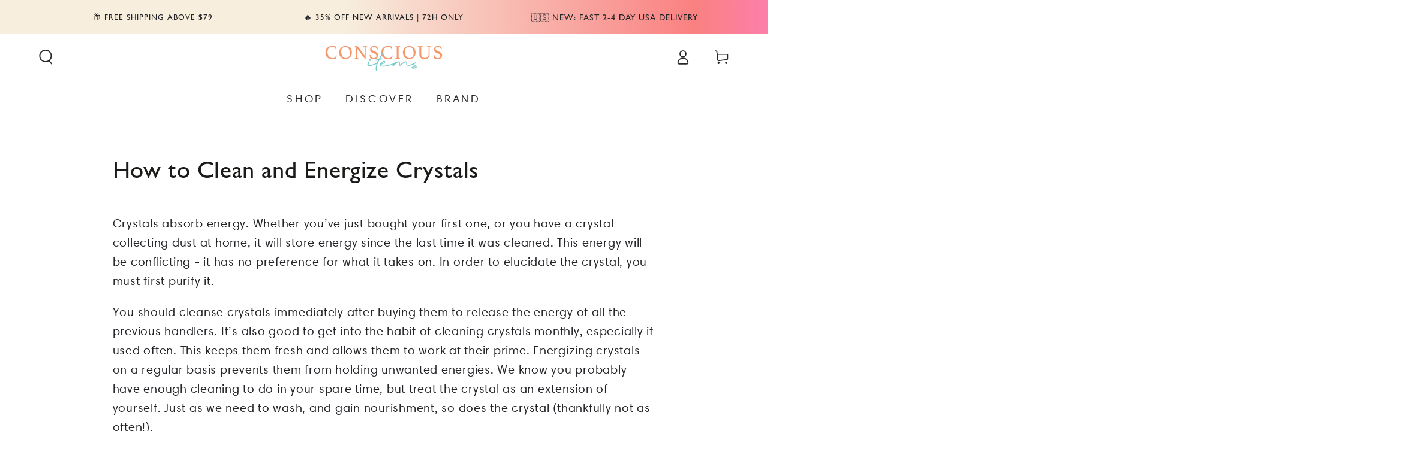

--- FILE ---
content_type: text/json
request_url: https://conf.config-security.com/model
body_size: 87
content:
{"title":"recommendation AI model (keras)","structure":"release_id=0x32:30:6e:5d:77:75:4b:6c:53:5f:35:4f:66:39:4c:36:7c:3c:21:2b:6a:45:78:35:71:2a:7a:35:67;keras;imej4x3s3axjsy1c3zk3egtycw5ip98433qugr8rjasca7asajwkgfoeg7dzdlhxumxn4att","weights":"../weights/32306e5d.h5","biases":"../biases/32306e5d.h5"}